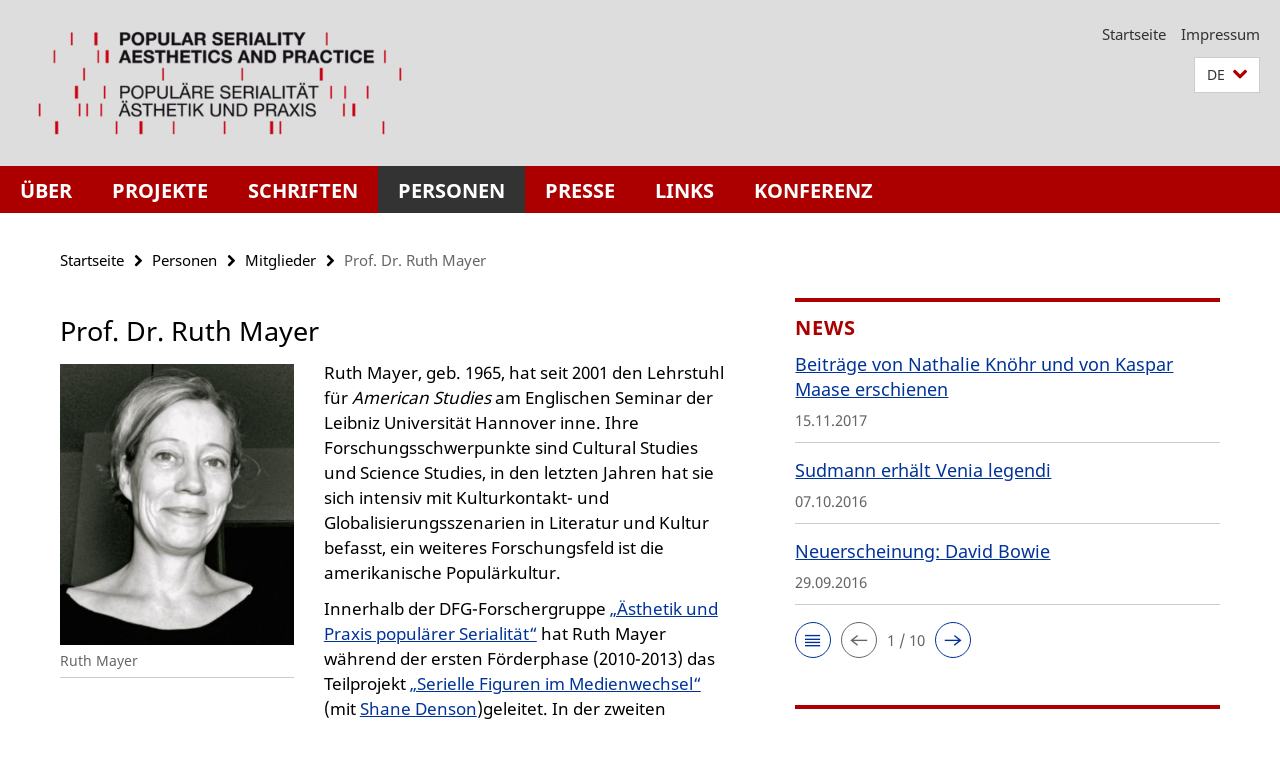

--- FILE ---
content_type: text/html; charset=utf-8
request_url: http://www.popularseriality.de/personen/mitglieder/ruth-mayer/index.html
body_size: 4535
content:
<!DOCTYPE html><!-- rendered 2026-01-24 10:55:26 (UTC) --><html class="ltr" lang="de"><head><title>Prof. Dr. Ruth Mayer • Popular Seriality</title><!-- BEGIN Fragment default/26011920/views/head_meta/35136350/1395153292?122549:1823 -->
<meta charset="utf-8" /><meta content="IE=edge" http-equiv="X-UA-Compatible" /><meta content="width=device-width, initial-scale=1.0" name="viewport" /><meta content="authenticity_token" name="csrf-param" />
<meta content="risoUXI796kguGyD3yVMf3Ihj4BxjN4Lq9rIEvJOIKE=" name="csrf-token" /><meta content="Prof. Dr. Ruth Mayer" property="og:title" /><meta content="website" property="og:type" /><meta content="http://www.popularseriality.de/personen/mitglieder/ruth-mayer/index.html" property="og:url" /><meta content="http://www.popularseriality.de/personen/mitglieder/ruth-mayer/bild_Ruth_Mayer/bild_Ruth-bw/Ruth-bw_162.jpg?width=250" property="og:image" /><meta content="index,follow" name="robots" /><meta content="2014-01-23" name="dc.date" /><meta content="Prof. Dr. Ruth Mayer" name="dc.name" /><meta content="DE-BE" name="geo.region" /><meta content="Berlin" name="geo.placename" /><meta content="52.448131;13.286102" name="geo.position" /><link href="http://www.popularseriality.de/personen/mitglieder/ruth-mayer/index.html" rel="canonical" /><!-- BEGIN Fragment default/26011920/views/favicon/34062992/1541774612?213955:72019 -->
<!-- END Fragment default/26011920/views/favicon/34062992/1541774612?213955:72019 -->
<!-- BEGIN Fragment default/26011920/head/rss/false/34062992/1541774612?120340:22003 -->
<!-- END Fragment default/26011920/head/rss/false/34062992/1541774612?120340:22003 -->
<!-- END Fragment default/26011920/views/head_meta/35136350/1395153292?122549:1823 -->
<!-- BEGIN Fragment default/26011920/head/assets/34062992/1541774612/?213142:86400 -->
<link href="/assets/default2/popularseriality_application-part-1-e14a3bbbfe.css" media="all" rel="stylesheet" type="text/css" /><link href="/assets/default2/popularseriality_application-part-2-39c09f59d4.css" media="all" rel="stylesheet" type="text/css" /><script src="/assets/default2/application-781670a880dd5cd1754f30fcf22929cb.js" type="text/javascript"></script><!--[if lt IE 9]><script src="/assets/default2/html5shiv-d11feba7bd03bd542f45c2943ca21fed.js" type="text/javascript"></script><script src="/assets/default2/respond.min-31225ade11a162d40577719d9a33d3ee.js" type="text/javascript"></script><![endif]--><meta content="Rails Connector for Infopark CMS Fiona by Infopark AG (www.infopark.de); Version 6.8.2.36.82613853" name="generator" /><!-- END Fragment default/26011920/head/assets/34062992/1541774612/?213142:86400 -->
</head><body class="site-popularseriality layout-size-L"><div class="debug page" data-current-path="/personen/mitglieder/ruth-mayer/"><a class="sr-only" href="#content">Springe direkt zu Inhalt </a><div class="horizontal-bg-container-header nocontent"><div class="container container-header"><header><!-- BEGIN Fragment default/26011920/header-part-1/34062992/1541774612/?185657:46800 -->
<a accesskey="O" id="seitenanfang"></a><div class="nada-identity-wrapper has-logo"><a class="nada-identity-logo-link" href="/index.html" title="Zur Startseite von: Popular Seriality"><img alt="SER_AESTH_V3_e_d" class="nada-identity-logo" src="/_media_design/SER_AESTH_V3_e_d.png?width=500" /></a><a accesskey="H" class="nada-identity-text-link" href="/index.html" title="Zur Startseite von: Popular Seriality"><span class="nada-identity-text">Popular Seriality</span></a></div><h1 class="hide">Popular Seriality</h1><hr class="hide" /><h2 class="sr-only">Service-Navigation</h2><ul class="top-nav no-print"><li><a href="/index.html" rel="index" title="Zur Startseite von: Popular Seriality">Startseite</a></li><li><a href="/impressum/index.html" title="">Impressum</a></li></ul><!-- END Fragment default/26011920/header-part-1/34062992/1541774612/?185657:46800 -->
<a class="services-menu-icon no-print"><div class="icon-close icon-cds icon-cds-wrong" style="display: none;"></div><div class="icon-menu"><div class="dot"></div><div class="dot"></div><div class="dot"></div></div></a><div class="services no-print"><!-- BEGIN Fragment default/26011920/header/languages/34062992/1541774612/?122704:4027 -->
<div class="services-language dropdown"><div aria-haspopup="listbox" aria-label="Sprache auswählen" class="services-dropdown-button btn btn-default" id="lang" role="button"><span aria-label="Deutsch">DE</span><div class="services-dropdown-button-icon"><div class="fa fa-chevron-down services-dropdown-button-icon-open"></div><div class="fa fa-chevron-up services-dropdown-button-icon-close"></div></div></div><ul class="dropdown-menu dropdown-menu-right" role="listbox" tabindex="-1"><li aria-disabled="true" aria-selected="true" class="disabled" role="option"><a href="#" lang="de" title="Diese Seite ist die Deutschsprachige Version">DE: Deutsch</a></li><li role="option"><a class="fub-language-version" data-locale="en" href="#" hreflang="en" lang="en" title="English version">EN: English</a></li></ul></div><!-- END Fragment default/26011920/header/languages/34062992/1541774612/?122704:4027 -->
<!-- BEGIN Fragment default/26011920/header-part-2/34062992/1541774612/?213727:86400 -->
<!-- END Fragment default/26011920/header-part-2/34062992/1541774612/?213727:86400 -->
</div></header></div></div><!-- BEGIN Fragment default/26011920/header-default-image/34062992/1541774612/?153500:68400 -->
<!-- END Fragment default/26011920/header-default-image/34062992/1541774612/?153500:68400 -->
<!-- BEGIN Fragment default/26011920/navbar-wrapper-ajax/0/34062992/1541774612/?121957:3600 -->
<div class="navbar-wrapper cms-box-ajax-content" data-ajax-url="/index.html?comp=navbar&amp;irq=1&amp;pm=0"><nav class="main-nav-container no-print" style=""><div class="container main-nav-container-inner"><div class="main-nav-scroll-buttons" style="display:none"><div id="main-nav-btn-scroll-left" role="button"><div class="fa fa-angle-left"></div></div><div id="main-nav-btn-scroll-right" role="button"><div class="fa fa-angle-right"></div></div></div><div class="main-nav-toggle"><span class="main-nav-toggle-text">Menü</span><span class="main-nav-toggle-icon"><span class="line"></span><span class="line"></span><span class="line"></span></span></div><ul class="main-nav level-1" id="fub-main-nav"><li class="main-nav-item level-1 has-children" data-index="0" data-menu-item-path="#" data-menu-shortened="0"><a class="main-nav-item-link level-1" href="#" title="loading...">Über</a><div class="icon-has-children"><div class="fa fa-angle-right"></div><div class="fa fa-angle-down"></div><div class="fa fa-angle-up"></div></div><div class="container main-nav-parent level-2" style="display:none"><p style="margin: 20px;">loading... </p></div></li><li class="main-nav-item level-1 has-children" data-index="1" data-menu-item-path="#" data-menu-shortened="0"><a class="main-nav-item-link level-1" href="#" title="loading...">Projekte</a><div class="icon-has-children"><div class="fa fa-angle-right"></div><div class="fa fa-angle-down"></div><div class="fa fa-angle-up"></div></div><div class="container main-nav-parent level-2" style="display:none"><p style="margin: 20px;">loading... </p></div></li><li class="main-nav-item level-1 has-children" data-index="2" data-menu-item-path="#" data-menu-shortened="0"><a class="main-nav-item-link level-1" href="#" title="loading...">Schriften</a><div class="icon-has-children"><div class="fa fa-angle-right"></div><div class="fa fa-angle-down"></div><div class="fa fa-angle-up"></div></div><div class="container main-nav-parent level-2" style="display:none"><p style="margin: 20px;">loading... </p></div></li><li class="main-nav-item level-1 has-children" data-index="3" data-menu-item-path="#" data-menu-shortened="0"><a class="main-nav-item-link level-1" href="#" title="loading...">Personen</a><div class="icon-has-children"><div class="fa fa-angle-right"></div><div class="fa fa-angle-down"></div><div class="fa fa-angle-up"></div></div><div class="container main-nav-parent level-2" style="display:none"><p style="margin: 20px;">loading... </p></div></li><li class="main-nav-item level-1 has-children" data-index="4" data-menu-item-path="#" data-menu-shortened="0"><a class="main-nav-item-link level-1" href="#" title="loading...">Presse</a><div class="icon-has-children"><div class="fa fa-angle-right"></div><div class="fa fa-angle-down"></div><div class="fa fa-angle-up"></div></div><div class="container main-nav-parent level-2" style="display:none"><p style="margin: 20px;">loading... </p></div></li><li class="main-nav-item level-1 has-children" data-index="5" data-menu-item-path="#" data-menu-shortened="0"><a class="main-nav-item-link level-1" href="#" title="loading...">Links</a><div class="icon-has-children"><div class="fa fa-angle-right"></div><div class="fa fa-angle-down"></div><div class="fa fa-angle-up"></div></div><div class="container main-nav-parent level-2" style="display:none"><p style="margin: 20px;">loading... </p></div></li><li class="main-nav-item level-1 has-children" data-index="6" data-menu-item-path="#" data-menu-shortened="0"><a class="main-nav-item-link level-1" href="#" title="loading...">Konferenz</a><div class="icon-has-children"><div class="fa fa-angle-right"></div><div class="fa fa-angle-down"></div><div class="fa fa-angle-up"></div></div><div class="container main-nav-parent level-2" style="display:none"><p style="margin: 20px;">loading... </p></div></li></ul></div><div class="main-nav-flyout-global"><div class="container"></div><button id="main-nav-btn-flyout-close" type="button"><div id="main-nav-btn-flyout-close-container"><i class="fa fa-angle-up"></i></div></button></div></nav></div><script type="text/javascript">$(document).ready(function () { Luise.Navigation.init(); });</script><!-- END Fragment default/26011920/navbar-wrapper-ajax/0/34062992/1541774612/?121957:3600 -->
<div class="content-wrapper main horizontal-bg-container-main"><div class="container breadcrumbs-container nocontent"><div class="row"><div class="col-xs-12"><div class="box breadcrumbs no-print"><p class="hide">Pfadnavigation</p><ul class="fu-breadcrumb"><li><a href="/index.html">Startseite</a><i class="fa fa-chevron-right"></i></li><li><a href="/personen/index.html">Personen</a><i class="fa fa-chevron-right"></i></li><li><a href="/personen/mitglieder/index.html">Mitglieder</a><i class="fa fa-chevron-right"></i></li><li class="active">Prof. Dr. Ruth Mayer</li></ul></div></div></div></div><div class="container"><div class="row"><main class="col-m-7 print-full-width"><!--skiplink anchor: content--><div class="fub-content fub-fu_basis_ordner"><a id="content"></a><div class="box box-standard-body box-standard-body-cms-7"><h1>Prof. Dr. Ruth Mayer</h1><!-- BEGIN Fragment default/26011920/content_media/35136350/1395153292/35136350/1395153292/?120527:601 -->
<div class="icaption-left-container-s1"><figure class="icaption-left-s1" data-debug-style="5"><div class="icaption-image"><a href="/personen/mitglieder/ruth-mayer/bild_Ruth_Mayer/bild_Ruth-bw/Ruth-bw_930.jpg?html=1&amp;locale=de&amp;ref=35136350" rel="nofollow" title="Bild vergrößern"><picture data-colspan="7" data-image-max-width="-" data-image-size="S"><source data-screen-size='xl' srcset='/personen/mitglieder/ruth-mayer/bild_Ruth_Mayer/bild_Ruth-bw/Ruth-bw_930.jpg?width=350 1x, /personen/mitglieder/ruth-mayer/bild_Ruth_Mayer/bild_Ruth-bw/Ruth-bw_930.jpg?width=700 2x' media='(min-width: 1200px)' ><source data-screen-size='l' srcset='/personen/mitglieder/ruth-mayer/bild_Ruth_Mayer/bild_Ruth-bw/Ruth-bw_930.jpg?width=250 1x, /personen/mitglieder/ruth-mayer/bild_Ruth_Mayer/bild_Ruth-bw/Ruth-bw_930.jpg?width=500 2x, /personen/mitglieder/ruth-mayer/bild_Ruth_Mayer/bild_Ruth-bw/Ruth-bw_930.jpg?width=1000 3x' media='(min-width: 990px)' ><source data-screen-size='m' srcset='/personen/mitglieder/ruth-mayer/bild_Ruth_Mayer/bild_Ruth-bw/Ruth-bw_930.jpg?width=250 1x, /personen/mitglieder/ruth-mayer/bild_Ruth_Mayer/bild_Ruth-bw/Ruth-bw_930.jpg?width=500 2x, /personen/mitglieder/ruth-mayer/bild_Ruth_Mayer/bild_Ruth-bw/Ruth-bw_930.jpg?width=1000 3x' media='(min-width: 768px)' ><source data-screen-size='s' srcset='/personen/mitglieder/ruth-mayer/bild_Ruth_Mayer/bild_Ruth-bw/Ruth-bw_930.jpg?width=350 1x, /personen/mitglieder/ruth-mayer/bild_Ruth_Mayer/bild_Ruth-bw/Ruth-bw_930.jpg?width=700 2x' media='(min-width: 520px)' ><source data-screen-size='xs' srcset='/personen/mitglieder/ruth-mayer/bild_Ruth_Mayer/bild_Ruth-bw/Ruth-bw_930.jpg?width=250 1x, /personen/mitglieder/ruth-mayer/bild_Ruth_Mayer/bild_Ruth-bw/Ruth-bw_930.jpg?width=500 2x, /personen/mitglieder/ruth-mayer/bild_Ruth_Mayer/bild_Ruth-bw/Ruth-bw_930.jpg?width=1000 3x' ><img alt="Ruth Mayer" class="figure-img" data-image-obj-id="36834833" src="/personen/mitglieder/ruth-mayer/bild_Ruth_Mayer/bild_Ruth-bw/Ruth-bw_930.jpg?width=350" style="width:100%;" /></picture></a></div><figcaption><p class="mark-6 icaption-caption" id="caption_36834833"><span aria-label="Bild: "></span><span class="icaption-caption-title">Ruth Mayer</span></p></figcaption></figure></div><!-- END Fragment default/26011920/content_media/35136350/1395153292/35136350/1395153292/?120527:601 -->
<div class="editor-content hyphens"><p>Ruth Mayer, geb. 1965, hat seit 2001 den Lehrstuhl für <em>American Studies</em> am Englischen Seminar der Leibniz Universität Hannover inne. Ihre Forschungsschwerpunkte sind Cultural Studies und Science Studies, in den letzten Jahren hat sie sich intensiv mit Kulturkontakt- und Globalisierungsszenarien in Literatur und Kultur befasst, ein weiteres Forschungsfeld ist die amerikanische Populärkultur.</p>
<p>Innerhalb der DFG-Forschergruppe <a href="/projekte/aesthetik/index.html">„Ästhetik und Praxis populärer Serialität“</a> hat Ruth Mayer während der ersten Förderphase (2010-2013) das Teilprojekt <a href="/projekte/ehemalige_projekte/serielle-figuren-im-medienwechsel/index.html">„Serielle Figuren im Medienwechsel“</a> (mit <a href="/personen/mitglieder/shane-denson/index.html">Shane Denson</a>)geleitet. In der zweiten Förderphase (2013-2016) leitet sie das Teilprojekt <a href="/projekte/aktuelle_projekte/massenkultur-in-serie/index.html">„Massenkultur in Serie“</a>.</p>
<p><br /> <a target="_blank" href="http://uni-hannover.academia.edu/RuthMayer"><img src="http://3.academia-assets.com/images/social-buttons/logo.gif" alt="" />Follow me on Academia.edu</a></p>
<p>Weitere Informationen zu Person und Publikationen <a target="_blank" href="http://www.engsem.uni-hannover.de/mayer.html">hier</a>.</p>
<p>Kontakt: <a href="mailto:ruth.mayer@engsem.uni-hannover.de">ruth.mayer@engsem.uni-hannover.de</a></p></div></div><noscript><div class="warning_box"><em class="mark-4">Für eine optimale Darstellung dieser Seite aktivieren Sie bitte JavaScript.</em></div></noscript></div></main><!-- BEGIN Fragment default/26011920/sidebar_subtree/34062992/1541774612/?121458:1801 -->
<aside class="col-m-5 sidebar-right no-print nocontent"><div class="row"><div class="col-l-11 col-l-offset-1"><div class="content-element"><!-- BEGIN Fragment default/26011920/news-box-outer/34063134/1522933597/?120951:3600 -->
<div class="box box-news-list-v1 box-border box-news-cms-3"><h3 class="box-news-list-v1-headline">News</h3><div class="news cms-box-ajax-content" data-ajax-url="/news/index.html?irq=1&amp;page=1"><div class="spinner news" style="display: none; width: 16px; padding: 20px;"><img alt="spinner" src="/assets/default2/spinner-39a0a2170912fd2acf310826322141db.gif" /></div><noscript><em class="mark-4">Zur Anzeige dieser Inhalte wird JavaScript benötigt.</em><p><a href="/news/index.html" title="News">Übersicht</a></p></noscript></div></div><!-- END Fragment default/26011920/news-box-outer/34063134/1522933597/?120951:3600 -->
</div></div></div><div class="row"><div class="col-l-11 col-l-offset-1"><div class="content-element"><!-- BEGIN Fragment default/26011920/fu_termin_ordner/5/c403d65d0575c2e3d91da53a542fa7a0a9b1a7f3/34063157/1448636797/?121000:3600 -->
<div class="box box-event-list-v1 box-border box-events-cms-5"><h3 class="box-event-list-v1-headline">Termine</h3><div class="cms-box-ajax-content"><div class="events" data-ajax-url="/termine/index.html?irq=1&amp;page=1"><div class="spinner events" style="display: none; width: 16px; padding: 20px;"><img alt="spinner" src="/assets/default2/spinner-39a0a2170912fd2acf310826322141db.gif" /></div><noscript><em class="mark-4">Zur Anzeige dieser Inhalte wird JavaScript benötigt.</em><p><a href="/termine/index.html" title="Termine">Übersicht</a></p></noscript></div></div></div><!-- END Fragment default/26011920/fu_termin_ordner/5/c403d65d0575c2e3d91da53a542fa7a0a9b1a7f3/34063157/1448636797/?121000:3600 -->
</div></div></div></aside><!-- END Fragment default/26011920/sidebar_subtree/34062992/1541774612/?121458:1801 -->
</div></div></div><!-- BEGIN Fragment default/26011920/footer/banners/34062992/1541774612/?115803:3600 -->
<!-- END Fragment default/26011920/footer/banners/34062992/1541774612/?115803:3600 -->
<div class="horizontal-bg-container-footer no-print nocontent"><footer><div class="container container-footer-non-cd"><div class="row"><!-- BEGIN Fragment default/26011920/footer/col-2/34062992/1541774612/?121957:3600 -->
<div class="col-m-6 col-l-3"><div class="box"><h3 class="footer-section-headline">Service-Navigation</h3><ul class="footer-section-list fa-ul"><li><a href="/index.html" rel="index" title="Zur Startseite von: Popular Seriality"><i class="fa fa-li fa-chevron-right"></i>Startseite</a></li><li><a href="/impressum/index.html" title=""><i class="fa fa-li fa-chevron-right"></i>Impressum</a></li></ul></div></div><!-- END Fragment default/26011920/footer/col-2/34062992/1541774612/?121957:3600 -->
<div class="col-m-6 col-l-3"><div class="box"><h3 class="footer-section-headline">Diese Seite</h3><ul class="footer-section-list fa-ul"><li><a href="#" onclick="javascript:self.print();return false;" rel="alternate" role="button" title="Diese Seite drucken"><i class="fa fa-li fa-chevron-right"></i>Drucken</a></li><!-- BEGIN Fragment default/26011920/footer/col-4.rss/34062992/1541774612/?121957:3600 -->
<!-- END Fragment default/26011920/footer/col-4.rss/34062992/1541774612/?121957:3600 -->
<li><a href="/kontakt/index.html"><i class="fa fa-li fa-chevron-right"></i>Feedback</a></li><!-- BEGIN Fragment default/26011920/footer/col-4.languages/34062992/1541774612/?121957:3600 -->
<li><a class="fub-language-version" data-locale="de" href="/index.html?irq=0&amp;next=en" hreflang="en" lang="en" title="English version"><i class="fa fa-li fa-chevron-right"></i>English</a></li><!-- END Fragment default/26011920/footer/col-4.languages/34062992/1541774612/?121957:3600 -->
</ul></div></div><div class="clearfix visible-m"></div></div></div></footer></div><script src="/assets/default2/henry-55a2f6b1df7f8729fca2d550689240e9.js" type="text/javascript"></script></div></body></html>

--- FILE ---
content_type: text/html; charset=utf-8
request_url: http://www.popularseriality.de/index.html?comp=navbar&irq=1&pm=0
body_size: 1952
content:
<!-- BEGIN Fragment default/26011920/navbar-wrapper/34062992/1541774612/?122527:1800 -->
<!-- BEGIN Fragment default/26011920/navbar/dc69b1e12d52a4e70e369c891b1b6c65aa47ced7/?115527:86400 -->
<nav class="main-nav-container no-print nocontent" style="display: none;"><div class="container main-nav-container-inner"><div class="main-nav-scroll-buttons" style="display:none"><div id="main-nav-btn-scroll-left" role="button"><div class="fa fa-angle-left"></div></div><div id="main-nav-btn-scroll-right" role="button"><div class="fa fa-angle-right"></div></div></div><div class="main-nav-toggle"><span class="main-nav-toggle-text">Menü</span><span class="main-nav-toggle-icon"><span class="line"></span><span class="line"></span><span class="line"></span></span></div><ul class="main-nav level-1" id="fub-main-nav"><li class="main-nav-item level-1" data-index="0" data-menu-item-path="/ueber_uns" data-menu-shortened="0" id="main-nav-item-ueber_uns"><a class="main-nav-item-link level-1" href="/ueber_uns/index.html">Über</a></li><li class="main-nav-item level-1 has-children" data-index="1" data-menu-item-path="/projekte" data-menu-shortened="0" id="main-nav-item-projekte"><a class="main-nav-item-link level-1" href="/projekte/index.html">Projekte</a><div class="icon-has-children"><div class="fa fa-angle-right"></div><div class="fa fa-angle-down"></div><div class="fa fa-angle-up"></div></div><div class="container main-nav-parent level-2" style="display:none"><a class="main-nav-item-link level-1" href="/projekte/index.html"><span>Zur Übersichtsseite Projekte</span></a></div><ul class="main-nav level-2"><li class="main-nav-item level-2 " data-menu-item-path="/projekte/aesthetik"><a class="main-nav-item-link level-2" href="/projekte/aesthetik/index.html">DFG-Forschergruppe</a></li><li class="main-nav-item level-2 has-children" data-menu-item-path="/projekte/aktuelle_projekte"><a class="main-nav-item-link level-2" href="/projekte/aktuelle_projekte/index.html">Projekte</a><div class="icon-has-children"><div class="fa fa-angle-right"></div><div class="fa fa-angle-down"></div><div class="fa fa-angle-up"></div></div><ul class="main-nav level-3"><li class="main-nav-item level-3 " data-menu-item-path="/projekte/aktuelle_projekte/serielle-politisierung"><a class="main-nav-item-link level-3" href="/projekte/aktuelle_projekte/serielle-politisierung/index.html">Serielle Politisierung</a></li><li class="main-nav-item level-3 " data-menu-item-path="/projekte/aktuelle_projekte/serielles-erzaehlen-in-populaeren-deutschsprachigen-periodika-zwischen-1850-und-1891"><a class="main-nav-item-link level-3" href="/projekte/aktuelle_projekte/serielles-erzaehlen-in-populaeren-deutschsprachigen-periodika-zwischen-1850-und-1891/index.html">Serielles Erzählen</a></li><li class="main-nav-item level-3 " data-menu-item-path="/projekte/aktuelle_projekte/massenkultur-in-serie"><a class="main-nav-item-link level-3" href="/projekte/aktuelle_projekte/massenkultur-in-serie/index.html">Massenkultur in Serie</a></li><li class="main-nav-item level-3 " data-menu-item-path="/projekte/aktuelle_projekte/serienschreiben"><a class="main-nav-item-link level-3" href="/projekte/aktuelle_projekte/serienschreiben/index.html">Serienschreiben</a></li><li class="main-nav-item level-3 " data-menu-item-path="/projekte/aktuelle_projekte/retrospektive-serialisierung"><a class="main-nav-item-link level-3" href="/projekte/aktuelle_projekte/retrospektive-serialisierung/index.html">Retrospektive Serialisierung</a></li><li class="main-nav-item level-3 " data-menu-item-path="/projekte/aktuelle_projekte/digitale-serialitaet"><a class="main-nav-item-link level-3" href="/projekte/aktuelle_projekte/digitale-serialitaet/index.html">Digitale Serialität</a></li><li class="main-nav-item level-3 " data-menu-item-path="/projekte/aktuelle_projekte/real-life-storytelling"><a class="main-nav-item-link level-3" href="/projekte/aktuelle_projekte/real-life-storytelling/index.html">Real-Life Storytelling</a></li></ul></li><li class="main-nav-item level-2 " data-menu-item-path="/projekte/ehemalige_projekte"><a class="main-nav-item-link level-2" href="/projekte/ehemalige_projekte/index.html">Ehemalige Projekte</a></li><li class="main-nav-item level-2 " data-menu-item-path="/projekte/assoziierte_projekte"><a class="main-nav-item-link level-2" href="/projekte/assoziierte_projekte/index.html">Assoziierte Projekte</a></li></ul></li><li class="main-nav-item level-1" data-index="2" data-menu-item-path="/publikationen" data-menu-shortened="0" id="main-nav-item-publikationen"><a class="main-nav-item-link level-1" href="/publikationen/index.html">Schriften</a></li><li class="main-nav-item level-1 has-children" data-index="3" data-menu-item-path="/personen" data-menu-shortened="0" id="main-nav-item-personen"><a class="main-nav-item-link level-1" href="/personen/index.html">Personen</a><div class="icon-has-children"><div class="fa fa-angle-right"></div><div class="fa fa-angle-down"></div><div class="fa fa-angle-up"></div></div><div class="container main-nav-parent level-2" style="display:none"><a class="main-nav-item-link level-1" href="/personen/index.html"><span>Zur Übersichtsseite Personen</span></a></div><ul class="main-nav level-2"><li class="main-nav-item level-2 " data-menu-item-path="/personen/mitglieder"><a class="main-nav-item-link level-2" href="/personen/mitglieder/index.html">Mitglieder</a></li><li class="main-nav-item level-2 " data-menu-item-path="/personen/assoziierte"><a class="main-nav-item-link level-2" href="/personen/assoziierte/index.html">Assoziierte Mitglieder</a></li><li class="main-nav-item level-2 " data-menu-item-path="/personen/fellows"><a class="main-nav-item-link level-2" href="/personen/fellows/index.html">Fellows</a></li><li class="main-nav-item level-2 has-children" data-menu-item-path="/personen/hk"><a class="main-nav-item-link level-2" href="/personen/hk/index.html">Hilfskräfte</a><div class="icon-has-children"><div class="fa fa-angle-right"></div><div class="fa fa-angle-down"></div><div class="fa fa-angle-up"></div></div><ul class="main-nav level-3"><li class="main-nav-item level-3 " data-menu-item-path="/personen/hk/ehemalige"><a class="main-nav-item-link level-3" href="/personen/hk/ehemalige/index.html">Ehemalige Hilfskräfte</a></li></ul></li></ul></li><li class="main-nav-item level-1" data-index="4" data-menu-item-path="/presse" data-menu-shortened="0" id="main-nav-item-presse"><a class="main-nav-item-link level-1" href="/presse/index.html">Presse</a></li><li class="main-nav-item level-1" data-index="5" data-menu-item-path="/links" data-menu-shortened="0" id="main-nav-item-links"><a class="main-nav-item-link level-1" href="/links/index.html">Links</a></li><li class="main-nav-item level-1 has-children" data-index="6" data-menu-item-path="/konferenz" data-menu-shortened="0" id="main-nav-item-konferenz"><a class="main-nav-item-link level-1" href="/konferenz/index.html">Konferenz</a><div class="icon-has-children"><div class="fa fa-angle-right"></div><div class="fa fa-angle-down"></div><div class="fa fa-angle-up"></div></div><div class="container main-nav-parent level-2" style="display:none"><a class="main-nav-item-link level-1" href="/konferenz/index.html"><span>Zur Übersichtsseite Konferenz</span></a></div><ul class="main-nav level-2"><li class="main-nav-item level-2 " data-menu-item-path="/konferenz/Description"><a class="main-nav-item-link level-2" href="/konferenz/Description/index.html">Konferenzbeschreibung</a></li><li class="main-nav-item level-2 has-children" data-menu-item-path="/konferenz/Sections"><a class="main-nav-item-link level-2" href="/konferenz/Sections/index.html">Sektionen</a><div class="icon-has-children"><div class="fa fa-angle-right"></div><div class="fa fa-angle-down"></div><div class="fa fa-angle-up"></div></div><ul class="main-nav level-3"><li class="main-nav-item level-3 " data-menu-item-path="/konferenz/Sections/Section-1"><a class="main-nav-item-link level-3" href="/konferenz/Sections/Section-1/index.html">Sektion 1</a></li><li class="main-nav-item level-3 " data-menu-item-path="/konferenz/Sections/Section-2"><a class="main-nav-item-link level-3" href="/konferenz/Sections/Section-2/index.html">Sektion 2</a></li><li class="main-nav-item level-3 " data-menu-item-path="/konferenz/Sections/Section-3"><a class="main-nav-item-link level-3" href="/konferenz/Sections/Section-3/index.html">Sektion 3</a></li><li class="main-nav-item level-3 " data-menu-item-path="/konferenz/Sections/Section-4"><a class="main-nav-item-link level-3" href="/konferenz/Sections/Section-4/index.html">Sektion 4</a></li><li class="main-nav-item level-3 " data-menu-item-path="/konferenz/Sections/Section-5"><a class="main-nav-item-link level-3" href="/konferenz/Sections/Section-5/index.html">Sektion 5</a></li><li class="main-nav-item level-3 " data-menu-item-path="/konferenz/Sections/Section-6"><a class="main-nav-item-link level-3" href="/konferenz/Sections/Section-6/index.html">Sektion 6</a></li><li class="main-nav-item level-3 " data-menu-item-path="/konferenz/Sections/Section-7"><a class="main-nav-item-link level-3" href="/konferenz/Sections/Section-7/index.html">Sektion 7</a></li><li class="main-nav-item level-3 " data-menu-item-path="/konferenz/Sections/Section-8"><a class="main-nav-item-link level-3" href="/konferenz/Sections/Section-8/index.html">Sektion 8</a></li><li class="main-nav-item level-3 " data-menu-item-path="/konferenz/Sections/Section-9"><a class="main-nav-item-link level-3" href="/konferenz/Sections/Section-9/index.html">Sektion 9</a></li><li class="main-nav-item level-3 " data-menu-item-path="/konferenz/Sections/Section-10"><a class="main-nav-item-link level-3" href="/konferenz/Sections/Section-10/index.html">Sektion 10</a></li><li class="main-nav-item level-3 " data-menu-item-path="/konferenz/Sections/Section-11"><a class="main-nav-item-link level-3" href="/konferenz/Sections/Section-11/index.html">Sektion 11</a></li><li class="main-nav-item level-3 " data-menu-item-path="/konferenz/Sections/Section-12"><a class="main-nav-item-link level-3" href="/konferenz/Sections/Section-12/index.html">Sektion 12</a></li></ul></li><li class="main-nav-item level-2 " data-menu-item-path="/konferenz/Call-for-Papers"><a class="main-nav-item-link level-2" href="/konferenz/Call-for-Papers/index.html">Call for Papers</a></li><li class="main-nav-item level-2 " data-menu-item-path="/konferenz/Schedule"><a class="main-nav-item-link level-2" href="/konferenz/Schedule/index.html">Programm</a></li><li class="main-nav-item level-2 " data-menu-item-path="/konferenz/Speakers"><a class="main-nav-item-link level-2" href="/konferenz/Speakers/index.html">Teilnehmer</a></li><li class="main-nav-item level-2 " data-menu-item-path="/konferenz/Venue"><a class="main-nav-item-link level-2" href="/konferenz/Venue/index.html">Konferenzort</a></li><li class="main-nav-item level-2 " data-menu-item-path="/konferenz/PDF"><a class="main-nav-item-link level-2" href="/konferenz/PDF/index.html">PDF</a></li><li class="main-nav-item level-2 " data-menu-item-path="/konferenz/Registration"><a class="main-nav-item-link level-2" href="/konferenz/Registration/index.html">Registrierung</a></li><li class="main-nav-item level-2 " data-menu-item-path="/konferenz/Poster"><a class="main-nav-item-link level-2" href="/konferenz/Poster/index.html">Poster</a></li><li class="main-nav-item level-2 " data-menu-item-path="/konferenz/Fotogalerie"><a class="main-nav-item-link level-2" href="/konferenz/Fotogalerie/index.html">Fotogalerie</a></li><li class="main-nav-item level-2 " data-menu-item-path="/konferenz/The-Research-Unit"><a class="main-nav-item-link level-2" href="/konferenz/The-Research-Unit/index.html">The Research Unit</a></li></ul></li></ul></div><div class="main-nav-flyout-global"><div class="container"></div><button id="main-nav-btn-flyout-close" type="button"><div id="main-nav-btn-flyout-close-container"><i class="fa fa-angle-up"></i></div></button></div></nav><script type="text/javascript">$(document).ready(function () { Luise.Navigation.init(); });</script><!-- END Fragment default/26011920/navbar/dc69b1e12d52a4e70e369c891b1b6c65aa47ced7/?115527:86400 -->
<!-- END Fragment default/26011920/navbar-wrapper/34062992/1541774612/?122527:1800 -->


--- FILE ---
content_type: text/html; charset=utf-8
request_url: http://www.popularseriality.de/news/index.html?irq=1&page=1
body_size: 717
content:
<!-- BEGIN Fragment default/26011920/news-box-wrapper/1/34063134/1522933597/?115720:113 -->
<!-- BEGIN Fragment default/26011920/news-box/1/2b83fb377d706d7e9e2da85cbfef98c72cfead26/?125527:3600 -->
<a href="/news/Beitraege-von-Nathalie-Knoehr-und-von-Kaspar-Maase-erschienen.html"><div class="box-news-list-v1-element"><p class="box-news-list-v1-title"><span>Beiträge von Nathalie Knöhr und von Kaspar Maase erschienen</span></p><p class="box-news-list-v1-date">15.11.2017</p></div></a><a href="/news/Andreas-Sudman-verteidigt-Habilitation.html"><div class="box-news-list-v1-element"><p class="box-news-list-v1-title"><span>Sudmann erhält Venia legendi</span></p><p class="box-news-list-v1-date">07.10.2016</p></div></a><a href="/news/Neuerscheinung_-David-Bowie.html"><div class="box-news-list-v1-element"><p class="box-news-list-v1-title"><span>Neuerscheinung: David Bowie</span></p><p class="box-news-list-v1-date">29.09.2016</p></div></a><div class="cms-box-prev-next-nav box-news-list-v1-nav"><a class="cms-box-prev-next-nav-overview box-news-list-v1-nav-overview" href="/news/index.html" rel="contents" role="button" title="Übersicht News"><span class="icon-cds icon-cds-overview"></span></a><span class="cms-box-prev-next-nav-arrow-prev disabled box-news-list-v1-nav-arrow-prev" title="zurück blättern"><span class="icon-cds icon-cds-arrow-prev disabled"></span></span><span class="cms-box-prev-next-nav-pagination box-news-list-v1-pagination" title="Seite 1 von insgesamt 10 Seiten"> 1 / 10 </span><span class="cms-box-prev-next-nav-arrow-next box-news-list-v1-nav-arrow-next" data-ajax-url="/news/index.html?irq=1&amp;page=2" onclick="Luise.AjaxBoxNavigation.onClick(event, this)" rel="next" role="button" title="weiter blättern"><span class="icon-cds icon-cds-arrow-next"></span></span></div><!-- END Fragment default/26011920/news-box/1/2b83fb377d706d7e9e2da85cbfef98c72cfead26/?125527:3600 -->
<!-- END Fragment default/26011920/news-box-wrapper/1/34063134/1522933597/?115720:113 -->


--- FILE ---
content_type: text/html; charset=utf-8
request_url: http://www.popularseriality.de/termine/index.html?irq=1&page=1
body_size: 305
content:
<!-- BEGIN Fragment default/26011920/events-wrapper/1//34063157/1448636797/?115626:59 -->
<!-- BEGIN Fragment default/26011920/events/1/c403d65d0575c2e3d91da53a542fa7a0a9b1a7f3/34063157/1448636797/?125527:3600 -->
<!-- BEGIN Fragment default/26011920/events-box-wrapper/1/34063157/1448636797/?115626:59 -->
<!-- BEGIN Fragment default/26011920/events-box/solr/1/c403d65d0575c2e3d91da53a542fa7a0a9b1a7f3/34063157/1448636797/?125527:3600 -->
<p>keine aktuellen Termine</p><a class="box-event-list-v1-link-all" href="/termine/index.html"><i class="fa fa-chevron-right"></i>Übersicht</a><!-- END Fragment default/26011920/events-box/solr/1/c403d65d0575c2e3d91da53a542fa7a0a9b1a7f3/34063157/1448636797/?125527:3600 -->
<!-- END Fragment default/26011920/events-box-wrapper/1/34063157/1448636797/?115626:59 -->
<!-- END Fragment default/26011920/events/1/c403d65d0575c2e3d91da53a542fa7a0a9b1a7f3/34063157/1448636797/?125527:3600 -->
<!-- END Fragment default/26011920/events-wrapper/1//34063157/1448636797/?115626:59 -->
